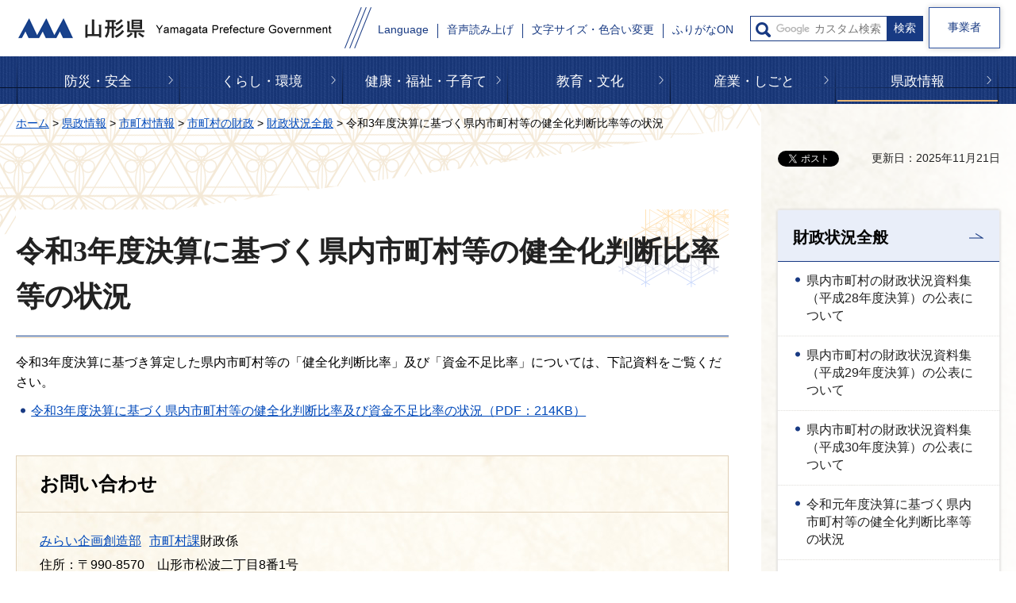

--- FILE ---
content_type: text/html
request_url: https://www.pref.yamagata.jp/020024/kensei/information/zaisei/zaiseijoukyou/kenzenka03.html
body_size: 18962
content:
<?xml version="1.0" encoding="utf-8"?>
<!DOCTYPE html PUBLIC "-//W3C//DTD XHTML 1.0 Transitional//EN" "http://www.w3.org/TR/xhtml1/DTD/xhtml1-transitional.dtd">
<html xmlns="http://www.w3.org/1999/xhtml" lang="ja" xml:lang="ja" xmlns:og="http://ogp.me/ns#" xmlns:fb="http://www.facebook.com/2008/fbml">
<head>
<meta http-equiv="Content-Type" content="text/html; charset=utf-8" />
<meta http-equiv="Content-Style-Type" content="text/css" />
<meta http-equiv="Content-Script-Type" content="text/javascript" />

<title>令和3年度決算に基づく県内市町村等の健全化判断比率等の状況 | 山形県</title>
<meta name="keywords" content="実質赤字比率,連結実質赤字比率,実質公債費比率,将来負担比率,資金不足比率" />
<meta name="description" content="令和3年度決算に基づく山形県内市町村の健全化判断比率及び資金不足比率" />

<meta name="author" content="山形県" />
<meta name="viewport" content="width=device-width, maximum-scale=3.0" />
<meta name="format-detection" content="telephone=no" />
<meta property="og:title" content="令和3年度決算に基づく県内市町村等の健全化判断比率等の状況" />
<meta property="og:type" content="article" />
<meta property="og:description" content="令和3年度決算に基づく山形県内市町村の健全化判断比率及び資金不足比率" />
<meta property="og:url" content="https://www.pref.yamagata.jp/020024/kensei/information/zaisei/zaiseijoukyou/kenzenka03.html" />
<meta property="og:image" content="https://www.pref.yamagata.jp/shared/images/sns/logo.jpg" />
<meta property="og:site_name" content="山形県" />
<meta property="og:locale" content="ja_JP" />
<link href="/shared/style/default.css" rel="stylesheet" type="text/css" media="all" />
<link href="/shared/style/layout.css" rel="stylesheet" type="text/css" media="all" />
<link href="/shared/templates/free/style/edit.css" rel="stylesheet" type="text/css" media="all" />
<link href="/shared/style/smartphone.css" rel="stylesheet" media="only screen and (max-width : 640px)" type="text/css" class="mc_css" />
<link href="/shared/templates/free/style/edit_sp.css" rel="stylesheet" media="only screen and (max-width : 640px)" type="text/css" class="mc_css" />
<link href="/shared/images/favicon/favicon.ico" rel="shortcut icon" type="image/vnd.microsoft.icon" />
<link href="/shared/images/favicon/apple-touch-icon-precomposed.png" rel="apple-touch-icon-precomposed" />
<script type="text/javascript" src="/shared/js/jquery.js"></script>
<script type="text/javascript" src="/shared/js/setting.js"></script>


<script type="text/javascript" src="/shared/js/readspeaker.js"></script>
<script type="text/javascript" src="/shared/system/js/furigana/ysruby.js"></script>
<script type="text/javascript" src="/shared/js/ga.js"></script>
<script type="text/javascript" src="/shared/js/ga_social_tracking.js"></script>
<script type="text/javascript">
window.twttr = (function (d,s,id) {
var t, js, fjs = d.getElementsByTagName(s)[0];
if (d.getElementById(id)) return; js=d.createElement(s); js.id=id;
js.src='//platform.twitter.com/widgets.js'; fjs.parentNode.insertBefore(js, fjs);
return window.twttr || (t = { _e: [], ready: function(f){ t._e.push(f) } });
}(document, 'script', 'twitter-wjs'));
// Wait for the asynchronous resources to load
twttr.ready(function(twttr) {
_ga.trackTwitter(); //Google Analytics tracking
});
</script>
</head>
<body class="format_free custom_rnavi no_javascript">
<div id="fb-root"></div>
<script type="text/javascript">
window.fbAsyncInit = function() {
_ga.trackFacebook(); //Google Analytics tracking
};
(function(d, s, id) {
var js, fjs = d.getElementsByTagName(s)[0];
if (d.getElementById(id)) return;
js = d.createElement(s); js.id = id;
js.src = 'https://connect.facebook.net/ja_JP/sdk.js#xfbml=1&version=v3.0';
fjs.parentNode.insertBefore(js, fjs);
}(document, 'script', 'facebook-jssdk'));
</script>
<script type="text/javascript" src="/shared/js/init.js"></script>
<div id="tmp_wrapper">
<noscript>
<p>このサイトではJavaScriptを使用したコンテンツ・機能を提供しています。JavaScriptを有効にするとご利用いただけます。</p>
</noscript>
<p><a href="#tmp_honbun" class="skip">本文へスキップします。</a></p>
<div id="tmp_header">
<div class="container">
<div id="tmp_header_inner">
<div id="tmp_hlogo">
<p><a href="/index.html"><span>山形県</span></a></p>
</div>
<div id="tmp_setting_wrap">
<div id="tmp_means_wrap">
<div id="tmp_means">
<ul>
	<li class="setting_language undeline blue_line"><a href="/kensei/shoukai/aboutthissite/foreign_language.html" lang="en" xml:lang="en">Language</a></li>
	<li class="setting_phonetic undeline blue_line"><a accesskey="L" href="//app-eas.readspeaker.com/cgi-bin/rsent?customerid=9457&amp;lang=ja_jp&amp;readid=tmp_read_contents&amp;url=" onclick="readpage(this.href, 'tmp_readspeaker'); return false;" rel="nofollow" class="rs_href">音声読み上げ</a></li>
	<li class="setting_func undeline blue_line"><a href="/moji.html">文字サイズ・色合い変更</a></li>
	<li class="setting_kana undeline blue_line"><a data-contents="tmp_main" data-ignore="tmp_pickup_block,tmp_kanri_rnavi" data-target="tmp_main" href="javascript:void(0);" id="furigana">ふりがなON</a></li>
</ul>
</div>
<div id="tmp_sma_search">
<form action="/search/result.html" id="tmp_sma_gsearch" name="tmp_sma_gsearch">
<div class="wrap_sch_box">
<p class="sch_ttl used_bg_img"><label for="tmp_sma_query">サイト内検索</label></p>
<p class="sch_box"><input id="tmp_sma_query" name="q" size="31" type="text" /></p>
<p class="sch_btn"><input id="tmp_sma_func_sch_btn" name="sa" type="submit" value="検索" /></p>
<p id="tmp_sma_search_hidden"><input name="cx" type="hidden" value="017884059288572536603:i8enmwmnohk" /> <input name="ie" type="hidden" value="UTF-8" /> <input name="cof" type="hidden" value="FORID:9" /></p>
</div>
</form>
</div>
</div>
<ul id="tmp_hnavi_s">
	<li id="tmp_hnavi_rmenu"><a href="javascript:void(0);"><span>メニュー</span></a></li>
</ul>
</div>
</div>
<div class="business_person"><a href="/sangyo/jigyousha/index.html" class="link_btn">事業者</a></div>
</div>
</div>
<div id="tmp_sma_menu">
<div id="tmp_sma_rmenu" class="wrap_sma_sch">
<div id="tmp_search_purpose">
<div class="search_purpose_ttl">
<p>目的から探す</p>
</div>
<div class="search_purpose_group">
<ul class="search_purpose_list">
	<li class="purpose_list1"><a href="/shikakushiken/index.html">資格・試験・採用</a></li>
	<li class="purpose_list2"><a href="/joseishien/index.html">助成・支援制度</a></li>
	<li class="purpose_list3"><a href="/020051/kensei/online_ymg/shinseitodokede/index.html">申請・届出</a></li>
	<li class="purpose_list4"><a href="/cgi-bin/event_cal_multi/calendar.cgi">イベント・講座・募集</a></li>
	<li class="purpose_list5"><a href="/reiki/index.html">例規集・公報</a></li>
	<li class="purpose_list6"><a href="/kensei/shoukai/toukeijouhou/index.html">統計情報・オープンデータ</a></li>
	<li class="purpose_list7"><a href="/kouhou/index.html">広報・報道情報</a></li>
	<li class="purpose_list8"><a href="/020026/kensei/joho/kocho/opinion.html">県へのご意見</a></li>
	<li class="purpose_list9"><a href="/kensei/joho/kocho/publiccomment/index.html">パブリックコメント</a></li>
	<li class="purpose_list10"><a href="/kensei/soudammadoguchi/index.html">ご相談窓口</a></li>
</ul>
<div class="search_organization"><a href="/kensei/shoukai/soshikiannai/index.html">組織から探す</a></div>
</div>
</div>
<div id="tmp_banner_sp">
<ul class="banner_group">
	<li><a href="/020072/bosai/kochibou/kikikanri/covid19/coronavirus.html"><img alt="新型コロナウイルス感染症に 関する情報" height="258" src="/shared/images/header/image_banner.jpg" width="600" /></a></li>
	<li><a href="/020026/kensei/shoukai/yamagatamonogatari/index.html"><img alt="山形ものがたり" height="258" src="/shared/images/header/image_banner_02.jpg" width="600" /></a></li>
	<li><a href="https://yamagata-iju.jp/"><img alt="やまがた暮らし 移住交流ポータルサイト" height="258" src="/shared/images/header/image_banner_03.jpg" width="600" /></a></li>
	<li><a href="/020026/sangyo/kanko/joho/okangaenokata.html"><img alt="やまがたの観光情報" height="258" src="/shared/images/header/image_banner_04.jpg" width="600" /></a></li>
	<li><a href="/020060/kensei/keikaku/keikaku4/yamagataken_sogosenryaku_ver2.html"><img alt="第4次山形県総合発展計画" height="258" src="/shared/images/header/image_banner_05.jpg" width="600" /></a></li>
</ul>
</div>
<p class="close_btn"><a href="javascript:void(0);"><span>閉じる</span></a></p>
</div>
</div>

<div class="gnavi">
<div class="container">
<ul>
	<li class="glist1 undeline yellow_line"><a href="/bosai/index.html">防災・安全</a></li>
	<li class="glist2 undeline yellow_line"><a href="/kurashi/index.html">くらし・環境</a></li>
	<li class="glist3 undeline yellow_line"><a href="/kenfuku/index.html">健康・福祉・子育て</a></li>
	<li class="glist4 undeline yellow_line"><a href="/bunkyo/index.html">教育・文化</a></li>
	<li class="glist5 undeline yellow_line"><a href="/sangyo/index.html">産業・しごと</a></li>
	<li class="glist6 undeline yellow_line"><a href="/kensei/index.html">県政情報</a></li>
</ul>
</div>
</div>

<div id="tmp_wrap_main" class="column_rnavi">
<div id="tmp_main">
<div class="container">
<div id="tmp_pankuzu">
<p><a href="/index.html">ホーム</a> &gt; <a href="/kensei/index.html">県政情報</a> &gt; <a href="/kensei/information/index.html">市町村情報</a> &gt; <a href="/kensei/information/zaisei/index.html">市町村の財政</a> &gt; <a href="/020024/kensei/information/zaisei/zaiseijoukyou/index.html">財政状況全般</a> &gt; 令和3年度決算に基づく県内市町村等の健全化判断比率等の状況</p>
</div>
<div id="tmp_wrap_custom_update">
<div id="tmp_custom_update">
<div id="tmp_social_plugins"><div class="social_media_btn facebook_btn">
<div data-href="https://www.pref.yamagata.jp/020024/kensei/information/zaisei/zaiseijoukyou/kenzenka03.html" data-send="false" data-layout="button_count" data-width="120" data-show-faces="false" class="fb-like"></div>
</div><div class="social_media_btn twitter_btn">
<a href="https://twitter.com/share" data-url="https://www.pref.yamagata.jp/020024/kensei/information/zaisei/zaiseijoukyou/kenzenka03.html" data-text="令和3年度決算に基づく県内市町村等の健全化判断比率等の状況" data-lang="ja" class="twitter-share-button">ツイート</a>
<script type="text/javascript">!function(d,s,id){var js,fjs=d.getElementsByTagName(s)[0],p=/^http:/.test(d.location)?'http':'https';if(!d.getElementById(id)){js=d.createElement(s);js.id=id;js.src=p+'://platform.twitter.com/widgets.js';fjs.parentNode.insertBefore(js,fjs);}}(document, 'script', 'twitter-wjs');</script>
</div>
<div class="social_media_btn line_btn">
<div style="display: none;" data-lang="ja" data-type="share-a" data-url="https://www.pref.yamagata.jp/020024/kensei/information/zaisei/zaiseijoukyou/kenzenka03.html" class="line-it-button"></div>
<script type="text/javascript" src="https://d.line-scdn.net/r/web/social-plugin/js/thirdparty/loader.min.js" async="async" defer="defer"></script>
</div></div>

<p id="tmp_update">更新日：2025年11月21日</p>

</div>
</div>
<div class="wrap_col_main">
<div class="col_main">
<p id="tmp_honbun" class="skip">ここから本文です。</p>
<div id="tmp_readspeaker" class="rs_preserve rs_skip rs_splitbutton rs_addtools rs_exp"></div>
<div id="tmp_read_contents">
<div id="tmp_contents">



<h1>令和3年度決算に基づく県内市町村等の健全化判断比率等の状況</h1>
<p>令和3年度決算に基づき算定した県内市町村等の「健全化判断比率」及び「資金不足比率」については、下記資料をご覧ください。</p>
<ul type="square">
	<li><a href="/documents/29799/r3kenzenkakakuhou.pdf" class="icon_pdf">令和3年度決算に基づく県内市町村等の健全化判断比率及び資金不足比率の状況（PDF：214KB）</a></li>
</ul>


</div>

<div id="tmp_inquiry">
<div id="tmp_inquiry_ttl">
<p>お問い合わせ</p>
</div>
<div id="tmp_inquiry_cnt">
<form method="post" action="https://www.pref.yamagata.jp/cgi-bin/simple_faq/form.cgi">
<div class="inquiry_parts">
<p>
<a href="/kensei/shoukai/soshikiannai/kikakushinko/index.html">みらい企画創造部</a><a href="/020024/kensei/shoukai/soshikiannai/kikakushinko/020024.html">市町村課</a>財政係</p>
<p>住所：〒990-8570　山形市松波二丁目8番1号</p>
<p>電話番号：023-630-2076</p>
<p>ファックス番号：023-630-2130</p>
<p class="btn"><input type="submit" value="お問い合わせフォーム" tabindex="84" class="inquiry_btn"></p>
</div>
<p>
<input type="hidden" name="code" value="020020040" />
<input type="hidden" name="dept" value="10002:9504:8591:8674:8176:8591:9172:9504:9172:9089:5271:9255:9421:8342:8425:3777:10002:8010:9006:8010:8508:8010:9587:8010:3777:8757:9255" />
<input type="hidden" name="page" value="/020024/kensei/information/zaisei/zaiseijoukyou/kenzenka03.html" />
<input type="hidden" name="ENQ_RETURN_MAIL_SEND_FLG" value="0" />
<input type="hidden" name="publish_ssl_flg" value="1" />
</p>
</form>
</div>
</div>
</div>
</div>
</div>
<div class="wrap_col_rgt_navi">
<div class="col_rgt_navi">
<div id="tmp_lnavi">
<div id="tmp_lnavi_ttl">
<p><a href="/020024/kensei/information/zaisei/zaiseijoukyou/index.html">財政状況全般</a></p>
</div>
<div id="tmp_lnavi_cnt">
<ul>
<li><a href="/020024/kensei/information/zaisei/zaiseijoukyou/siryou28.html">県内市町村の財政状況資料集（平成28年度決算）の公表について</a></li>
<li><a href="/020024/kensei/information/zaisei/zaiseijoukyou/siryou29.html">県内市町村の財政状況資料集（平成29年度決算）の公表について</a></li>
<li><a href="/020024/kensei/information/zaisei/zaiseijoukyou/siryou30.html">県内市町村の財政状況資料集（平成30年度決算）の公表について</a></li>
<li><a href="/020024/kensei/information/zaisei/zaiseijoukyou/kenzenka01.html">令和元年度決算に基づく県内市町村等の健全化判断比率等の状況</a></li>
<li><a href="/020024/kensei/information/zaisei/zaiseijoukyou/siryou01.html">県内市町村の財政状況資料集（令和元年度決算）の公表について</a></li>
<li><a href="/020024/kensei/information/zaisei/zaiseijoukyou/kenzenka02.html">令和2年度決算に基づく県内市町村等の健全化判断比率等の状況</a></li>
<li><a href="/020024/kensei/information/zaisei/zaiseijoukyou/siryou02.html">県内市町村の財政状況資料集（令和2年度決算）の公表について</a></li>
<li><a href="/020024/kensei/information/zaisei/zaiseijoukyou/kenzenka03.html">令和3年度決算に基づく県内市町村等の健全化判断比率等の状況</a></li>
<li><a href="/020024/kensei/information/zaisei/zaiseijoukyou/shiryo03.html">県内市町村の財政状況資料集（令和3年度決算）の公表について</a></li>
<li><a href="/020024/kensei/information/zaisei/zaiseijoukyou/kenzenka04.html">令和4年度決算に基づく県内市町村等の健全化判断比率等の状況</a></li>
<li><a href="/020024/kensei/information/zaisei/zaiseijoukyou/shiryo04.html">県内市町村の財政状況資料集（令和4年度決算）の公表について</a></li>
<li><a href="/020024/kensei/information/zaisei/zaiseijoukyou/kenzenka05.html">令和5年度決算に基づく県内市町村等の健全化判断比率等の状況</a></li>
<li><a href="/020024/kensei/information/zaisei/zaiseijoukyou/siryou27.html">県内市町村の財政状況資料集（平成27年度決算）の公表について</a></li>
<li><a href="/020024/kensei/information/zaisei/zaiseijoukyou/siryou26.html">県内市町村の財政状況資料集（平成26年度決算）の公表について</a></li>
<li><a href="/020024/kensei/information/zaisei/zaiseijoukyou/siryou25.html">県内市町村の財政状況資料集（平成25年度決算）の公表について</a></li>
<li><a href="/020024/kensei/information/zaisei/zaiseijoukyou/siryou24.html">県内市町村の財政状況資料集（平成24年度決算）の公表について</a></li>
<li><a href="/020024/kensei/information/zaisei/zaiseijoukyou/siryou23.html">県内市町村の財政状況資料集（平成23年度決算）の公表について</a></li>
<li><a href="/020024/kensei/information/zaisei/zaiseijoukyou/siryou22.html">県内市町村の財政状況資料集（平成22年度決算）の公表について</a></li>
<li><a href="/020024/kensei/information/zaisei/zaiseijoukyou/shiryo05.html">県内市町村の財政状況資料集（令和5年度決算）の公表について</a></li>
<li><a href="/020024/kensei/information/zaisei/zaiseijoukyou/kenzenka06.html">令和6年度決算に基づく県内市町村等の健全化判断比率等の状況</a></li>
</ul>
</div>
</div>

<div class="wrap_rnavi">右ナビ-管理ナビ</div>

</div>
</div>
</div>
</div>
</div>
<div id="tmp_footer">
<div class="container">
<div class="pnavi">
<p class="ptop"><a href="#tmp_wrapper">ページの先頭へ戻る</a></p>
</div>
<ul class="fnavi">
	<li class="about_web undeline darkblue_line"><a href="/kensei/shoukai/aboutthissite/index.html">このサイトについて</a></li>
	<li class="accessibility_init undeline darkblue_line"><a href="/kensei/shoukai/aboutthissite/webaccessibility.html">アクセシビリティへの取り組み</a></li>
	<li class="about_rss undeline darkblue_line"><a href="/kensei/shoukai/aboutthissite/rss.html">RSS配信について</a></li>
	<li class="map_site undeline darkblue_line"><a href="/sitemap.html">サイトマップ</a></li>
	<li class="mobile_site undeline darkblue_line"><a href="/keitaisiteannai.html">携帯サイト</a></li>
</ul>
<div class="footer_cnt">
<div class="footer_title">
<p class="title_txt">山形県庁</p>
<p class="access_office undeline darkblue_line"><a href="/020026/kensei/shoukai/about/access.html">県庁へのアクセス</a></p>
</div>
<address>
<p class="footer_address">〒990-8570<span>山形市松波二丁目8－1</span></p>
<p class="phone_number">電話番号: 023-630-2211(代表)</p>
<p class="corporate_number">法人番号5000020060003</p>
<p class="footer_address">開庁時間:月曜日から金曜日の午前8時30分から<br />
午後5時15分（祝日、休日および12月29日から1月3日を除く）</p>
</address>
<p class="footer_address">※施設によっては、開庁日・時間が異なるところが<br />
ありますので、事前にご確認ください。</p>
</div>
<div class="wrap_copyright">
<p lang="en" xml:lang="en" class="copyright">Copyright &copy; Yamagata Prefectural Government<span>All Rights Reserved.</span></p>
</div>
</div>
</div>

</div>
<script type="text/javascript" src="/shared/js/function.js"></script>
<script type="text/javascript" src="/shared/js/main.js"></script>
</body>
</html>
